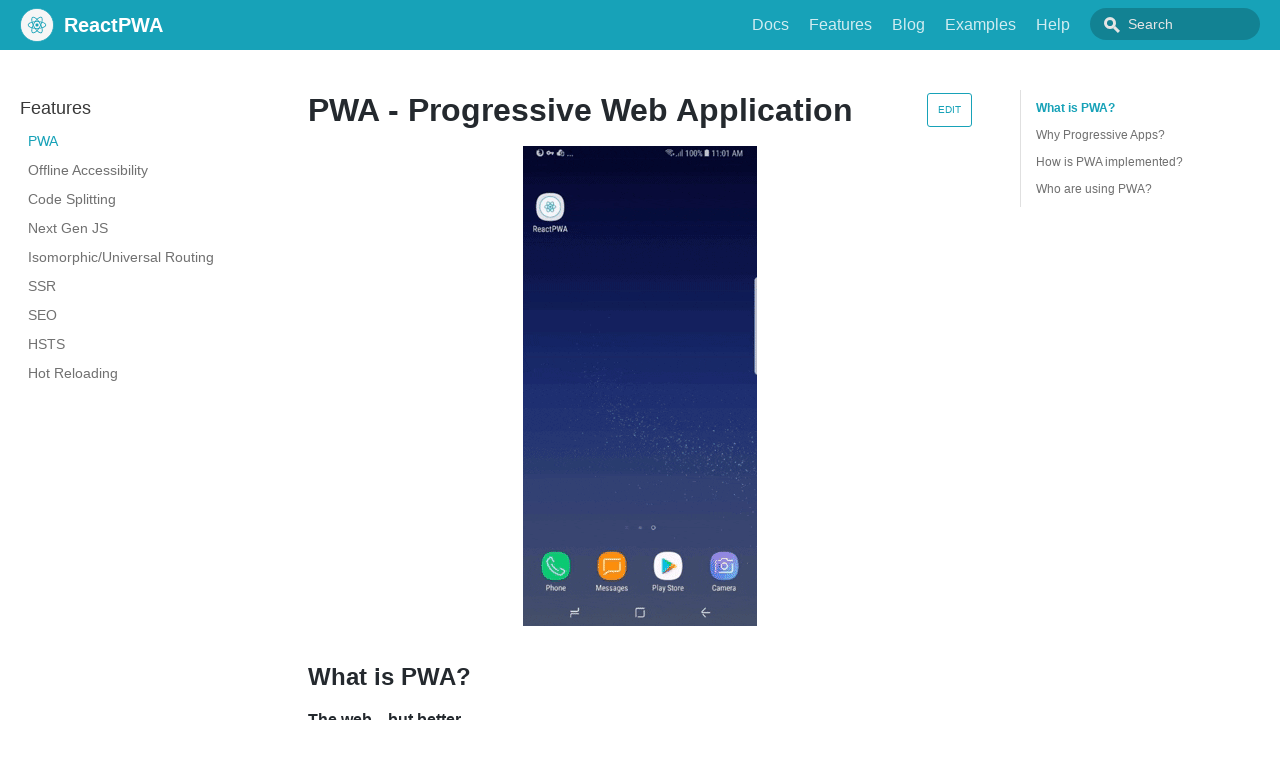

--- FILE ---
content_type: text/html
request_url: https://www.reactpwa.com/docs/en/feature-pwa.html
body_size: 7104
content:
<!DOCTYPE html><html lang="en"><head><meta charSet="utf-8"/><meta http-equiv="X-UA-Compatible" content="IE=edge"/><title>PWA - Progressive Web Application · ReactPWA</title><meta name="viewport" content="width=device-width"/><meta name="generator" content="Docusaurus"/><meta name="description" content="[![PWA States Gif](https://media.giphy.com/media/xT9Igz9xhXychk8LyE/giphy.gif)](/img/features/pwa_app.gif)"/><meta name="docsearch:language" content="en"/><meta property="og:title" content="PWA - Progressive Web Application · ReactPWA"/><meta property="og:type" content="website"/><meta property="og:url" content="https://www.reactpwa.com/index.html"/><meta property="og:description" content="[![PWA States Gif](https://media.giphy.com/media/xT9Igz9xhXychk8LyE/giphy.gif)](/img/features/pwa_app.gif)"/><meta property="og:image" content="https://www.reactpwa.com/img/pwa/icon-512x512.png"/><meta name="twitter:card" content="summary"/><meta name="twitter:image" content="https://www.reactpwa.com/img/pwa/icon-512x512.png"/><link rel="manifest" href="https://www.reactpwa.com/manifest.json"/><link rel="shortcut icon" href="/img/favicon/favicon.ico"/><link rel="stylesheet" href="https://cdn.jsdelivr.net/docsearch.js/1/docsearch.min.css"/><link rel="stylesheet" href="//cdnjs.cloudflare.com/ajax/libs/highlight.js/9.12.0/styles/dracula.min.css"/><link rel="alternate" type="application/atom+xml" href="https://www.reactpwa.com/blog/atom.xml" title="ReactPWA Blog ATOM Feed"/><link rel="alternate" type="application/rss+xml" href="https://www.reactpwa.com/blog/feed.xml" title="ReactPWA Blog RSS Feed"/><script>
              (function(i,s,o,g,r,a,m){i['GoogleAnalyticsObject']=r;i[r]=i[r]||function(){
              (i[r].q=i[r].q||[]).push(arguments)},i[r].l=1*new Date();a=s.createElement(o),
              m=s.getElementsByTagName(o)[0];a.async=1;a.src=g;m.parentNode.insertBefore(a,m)
              })(window,document,'script','https://www.google-analytics.com/analytics.js','ga');

              ga('create', 'UA-108804791-1', 'auto');
              ga('send', 'pageview');
            </script><script type="text/javascript" src="//m.servedby-buysellads.com/monetization.js"></script><script src="https://unpkg.com/vanilla-back-to-top@7.1.14/dist/vanilla-back-to-top.min.js"></script><script>
        document.addEventListener('DOMContentLoaded', function() {
          addBackToTop(
            {"zIndex":100}
          )
        });
        </script><script src="/js/scrollSpy.js"></script><link rel="stylesheet" href="/css/main.css"/><script src="/js/codetabs.js"></script></head><body class="sideNavVisible separateOnPageNav"><div class="fixedHeaderContainer"><div class="headerWrapper wrapper"><header><a href="/en"><img class="logo" src="/img/logo.svg" alt="ReactPWA"/><h2 class="headerTitleWithLogo">ReactPWA</h2></a><div class="navigationWrapper navigationSlider"><nav class="slidingNav"><ul class="nav-site nav-site-internal"><li class=""><a href="/docs/en/index.html" target="_self">Docs</a></li><li class=""><a href="/docs/en/features.html" target="_self">Features</a></li><li class=""><a href="/blog/" target="_self">Blog</a></li><li class=""><a href="/en/examples.html" target="_self">Examples</a></li><li class=""><a href="/en/help.html" target="_self">Help</a></li><li class="navSearchWrapper reactNavSearchWrapper"><input type="text" id="search_input_react" placeholder="Search" title="Search"/></li></ul></nav></div></header></div></div><div class="navPusher"><div class="docMainWrapper wrapper"><div class="docsNavContainer" id="docsNav"><nav class="toc"><div class="toggleNav"><section class="navWrapper wrapper"><div class="navBreadcrumb wrapper"><div class="navToggle" id="navToggler"><div class="hamburger-menu"><div class="line1"></div><div class="line2"></div><div class="line3"></div></div></div><h2><i>›</i><span>Features</span></h2><div class="tocToggler" id="tocToggler"><i class="icon-toc"></i></div></div><div class="navGroups"><div class="navGroup"><h3 class="navGroupCategoryTitle">Features</h3><ul class=""><li class="navListItem navListItemActive"><a class="navItem" href="/docs/en/feature-pwa.html">PWA</a></li><li class="navListItem"><a class="navItem" href="/docs/en/feature-access-offline.html">Offline Accessibility</a></li><li class="navListItem"><a class="navItem" href="/docs/en/feature-code-splitting.html">Code Splitting</a></li><li class="navListItem"><a class="navItem" href="/docs/en/feature-next-gen-js.html">Next Gen JS</a></li><li class="navListItem"><a class="navItem" href="/docs/en/feature-isomorphic-universal-routing.html">Isomorphic/Universal Routing</a></li><li class="navListItem"><a class="navItem" href="/docs/en/feature-ssr.html">SSR</a></li><li class="navListItem"><a class="navItem" href="/docs/en/feature-seo.html">SEO</a></li><li class="navListItem"><a class="navItem" href="/docs/en/feature-hsts.html">HSTS</a></li><li class="navListItem"><a class="navItem" href="/docs/en/feature-hot-reloading.html">Hot Reloading</a></li></ul></div></div></section></div><script>
            var coll = document.getElementsByClassName('collapsible');
            var checkActiveCategory = true;
            for (var i = 0; i < coll.length; i++) {
              var links = coll[i].nextElementSibling.getElementsByTagName('*');
              if (checkActiveCategory){
                for (var j = 0; j < links.length; j++) {
                  if (links[j].classList.contains('navListItemActive')){
                    coll[i].nextElementSibling.classList.toggle('hide');
                    coll[i].childNodes[1].classList.toggle('rotate');
                    checkActiveCategory = false;
                    break;
                  }
                }
              }

              coll[i].addEventListener('click', function() {
                var arrow = this.childNodes[1];
                arrow.classList.toggle('rotate');
                var content = this.nextElementSibling;
                content.classList.toggle('hide');
              });
            }

            document.addEventListener('DOMContentLoaded', function() {
              createToggler('#navToggler', '#docsNav', 'docsSliderActive');
              createToggler('#tocToggler', 'body', 'tocActive');

              var headings = document.querySelector('.toc-headings');
              headings && headings.addEventListener('click', function(event) {
                var el = event.target;
                while(el !== headings){
                  if (el.tagName === 'A') {
                    document.body.classList.remove('tocActive');
                    break;
                  } else{
                    el = el.parentNode;
                  }
                }
              }, false);

              function createToggler(togglerSelector, targetSelector, className) {
                var toggler = document.querySelector(togglerSelector);
                var target = document.querySelector(targetSelector);

                if (!toggler) {
                  return;
                }

                toggler.onclick = function(event) {
                  event.preventDefault();

                  target.classList.toggle(className);
                };
              }
            });
        </script></nav></div><div class="container mainContainer"><div class="wrapper"><div class="post"><header class="postHeader"><a class="edit-page-link button" href="https://github.com/Atyantik/reactpwa.com/edit/master/docs/features-pwa.md" target="_blank" rel="noreferrer noopener">Edit</a><h1 class="postHeaderTitle">PWA - Progressive Web Application</h1></header><article><div><span><p><a href="/img/features/pwa_app.gif"><img src="https://media.giphy.com/media/xT9Igz9xhXychk8LyE/giphy.gif" alt="PWA States Gif"></a></p>
<h2><a class="anchor" aria-hidden="true" id="what-is-pwa"></a><a href="#what-is-pwa" aria-hidden="true" class="hash-link"><svg class="hash-link-icon" aria-hidden="true" height="16" version="1.1" viewBox="0 0 16 16" width="16"><path fill-rule="evenodd" d="M4 9h1v1H4c-1.5 0-3-1.69-3-3.5S2.55 3 4 3h4c1.45 0 3 1.69 3 3.5 0 1.41-.91 2.72-2 3.25V8.59c.58-.45 1-1.27 1-2.09C10 5.22 8.98 4 8 4H4c-.98 0-2 1.22-2 2.5S3 9 4 9zm9-3h-1v1h1c1 0 2 1.22 2 2.5S13.98 12 13 12H9c-.98 0-2-1.22-2-2.5 0-.83.42-1.64 1-2.09V6.25c-1.09.53-2 1.84-2 3.25C6 11.31 7.55 13 9 13h4c1.45 0 3-1.69 3-3.5S14.5 6 13 6z"></path></svg></a>What is PWA?</h2>
<p><strong>The web…but better</strong></p>
<p>A Progressive Web App (PWA) is a web app that uses modern web capabilities to deliver an app-like experience to users. These apps meet certain requirements (see below), are deployed to servers, accessible through URLs, and indexed by search engines.</p>
<p><strong>Progressive Web Apps are:</strong></p>
<p><strong>Progressive</strong>  <br>
They are built with progressive enhancement as the core principle and it works for every user regardless of the browser used by the user.</p>
<p><strong>Responsive</strong>  <br>
Fits to whatever size of screen it is, whether it is desktop, tablet, mobile device or any future gadget.</p>
<p><strong>Connectivity Independent</strong>  <br>
Capable of working offline and slow internet networks.</p>
<p><strong>App-like</strong>  <br>
Utilizes the app-shell model which provides app-style navigations and interactions.</p>
<p><strong>Fresh</strong>  <br>
Always up-to-date thanks to the service worker update process.</p>
<p><strong>Safe</strong>  <br>
Served by means of TLS to avert snooping and guarantee content hasn't been tampered.</p>
<p><strong>Discoverable</strong>  <br>
Are identifiable as “applications” thanks to W3C manifests and service worker registration scope permitting web indexes to discover them.</p>
<p><strong>Installable</strong>  <br>
Enable users to &quot;keep&quot; applications they find most valuable on their home screen without the bothering about an application store.</p>
<p><strong>Linkable</strong>  <br>
Effortlessly share by means of URL and not require complex installation.</p>
<hr>
<h2><a class="anchor" aria-hidden="true" id="why-progressive-apps"></a><a href="#why-progressive-apps" aria-hidden="true" class="hash-link"><svg class="hash-link-icon" aria-hidden="true" height="16" version="1.1" viewBox="0 0 16 16" width="16"><path fill-rule="evenodd" d="M4 9h1v1H4c-1.5 0-3-1.69-3-3.5S2.55 3 4 3h4c1.45 0 3 1.69 3 3.5 0 1.41-.91 2.72-2 3.25V8.59c.58-.45 1-1.27 1-2.09C10 5.22 8.98 4 8 4H4c-.98 0-2 1.22-2 2.5S3 9 4 9zm9-3h-1v1h1c1 0 2 1.22 2 2.5S13.98 12 13 12H9c-.98 0-2-1.22-2-2.5 0-.83.42-1.64 1-2.09V6.25c-1.09.53-2 1.84-2 3.25C6 11.31 7.55 13 9 13h4c1.45 0 3-1.69 3-3.5S14.5 6 13 6z"></path></svg></a>Why Progressive Apps?</h2>
<p><strong>Case 1</strong>: Users nowadays doesn't want to install app every time when they have to get their work done, User doesn't have to wait to download app from a app store then use it. Instead web apps provide same experience on the mobile browser to complete user's task. - <strong>No more waiting</strong></p>
<p><strong>Case 2</strong>: In the world of millions apps and 30+ apps already on users phone with an average of 10+ app updates daily it really becomes hard for user to update apps every time there is new version launched, Whereas web apps makes it simpler for user. <strong>Ease of use</strong></p>
<p><strong>Case 3</strong>: Data bandwith, User who is on mobile with a mobile data and with limited bandwith(2g) or a user from remote area cannot really cannot download app and cannot actually use app with low speed, Whereas in browser with PWA it becomes easier for user and makes the experience delightful.</p>
<hr>
<h2><a class="anchor" aria-hidden="true" id="how-is-pwa-implemented"></a><a href="#how-is-pwa-implemented" aria-hidden="true" class="hash-link"><svg class="hash-link-icon" aria-hidden="true" height="16" version="1.1" viewBox="0 0 16 16" width="16"><path fill-rule="evenodd" d="M4 9h1v1H4c-1.5 0-3-1.69-3-3.5S2.55 3 4 3h4c1.45 0 3 1.69 3 3.5 0 1.41-.91 2.72-2 3.25V8.59c.58-.45 1-1.27 1-2.09C10 5.22 8.98 4 8 4H4c-.98 0-2 1.22-2 2.5S3 9 4 9zm9-3h-1v1h1c1 0 2 1.22 2 2.5S13.98 12 13 12H9c-.98 0-2-1.22-2-2.5 0-.83.42-1.64 1-2.09V6.25c-1.09.53-2 1.84-2 3.25C6 11.31 7.55 13 9 13h4c1.45 0 3-1.69 3-3.5S14.5 6 13 6z"></path></svg></a>How is PWA implemented?</h2>
<p>PWAs are based on a set of things on which Web Apps are already based on:</p>
<ul>
<li>Responsive Web Design (<abbr lang="en" title="Responsive Web Design">RWD</abbr>), of course, to adapt interfaces to all screens;</li>
<li>Web Services and Web Sockets provided by servers and which allow access to information or actions implementation via web actions;</li>
<li>Some API provided by browsers, which allow to take full advantage of the context (for example, we would have access to different APIs depending on the capabilities of the consulting hardware: audio, video, acceleration, geolocation, transcription, vibration, etc.).</li>
</ul>
<p>However, they are distinguished by two recent technical components:</p>
<ul>
<li><a href="https://developer.mozilla.org/fr/docs/Web/API/Service_Worker_API/Using_Service_Workers" target="_blank" rel="nofollow noreferrer noopener">Service Workers</a>: This is a browser capability to provide an intermediate layer between the Web App and the network, which runs in the background (even when the application is closed). This “network” layer is capable of listening and sending requests, notifications or even capturing connectivity changes;</li>
<li>The <a href="https://developer.mozilla.org/fr/docs/Utilisation_des_web_workers" target="_blank" rel="nofollow noreferrer noopener">Web Workers</a> are also background capabilities but they are rather dedicated to calculations and “services” oriented development.</li>
</ul>
<hr>
<h2><a class="anchor" aria-hidden="true" id="who-are-using-pwa"></a><a href="#who-are-using-pwa" aria-hidden="true" class="hash-link"><svg class="hash-link-icon" aria-hidden="true" height="16" version="1.1" viewBox="0 0 16 16" width="16"><path fill-rule="evenodd" d="M4 9h1v1H4c-1.5 0-3-1.69-3-3.5S2.55 3 4 3h4c1.45 0 3 1.69 3 3.5 0 1.41-.91 2.72-2 3.25V8.59c.58-.45 1-1.27 1-2.09C10 5.22 8.98 4 8 4H4c-.98 0-2 1.22-2 2.5S3 9 4 9zm9-3h-1v1h1c1 0 2 1.22 2 2.5S13.98 12 13 12H9c-.98 0-2-1.22-2-2.5 0-.83.42-1.64 1-2.09V6.25c-1.09.53-2 1.84-2 3.25C6 11.31 7.55 13 9 13h4c1.45 0 3-1.69 3-3.5S14.5 6 13 6z"></path></svg></a>Who are using PWA?</h2>
<p><a href="https://mobile.twitter.com/" target="_blank"><img width="80px" src="/img/features/twitter.png" alt="Twitter Logo" style="max-width:100%; display: inline-block; margin-right: 10px;"></a>
<a href="https://www.washingtonpost.com/pwa" target="_blank"><img width="80px" src="/img/features/washington-post.png" alt="Washington Post Logo" style="max-width:100%; display: inline-block; margin-right: 10px;"></a>
<a href="https://flipboard.com/" target="_blank"><img width="80px" src="/img/features/flipboard.png" alt="Flipboard Logo" style="max-width:100%; display: inline-block; margin-right: 10px;"></a>
<a href="https://paperplanes.world/" target="_blank"><img width="80px" src="/img/features/paper-planes.png" alt="Paper Planes Logo" style="max-width:100%; display: inline-block; margin-right: 10px;"></a></p>
<div class="custom-slant"></div>  
</span></div></article></div><div class="docs-prevnext"><a class="docs-next button" href="/docs/en/feature-access-offline.html"><span>Offline Accessibility</span><span class="arrow-next"> →</span></a></div></div></div><nav class="onPageNav"><ul class="toc-headings"><li><a href="#what-is-pwa">What is PWA?</a></li><li><a href="#why-progressive-apps">Why Progressive Apps?</a></li><li><a href="#how-is-pwa-implemented">How is PWA implemented?</a></li><li><a href="#who-are-using-pwa">Who are using PWA?</a></li></ul></nav></div><footer class="nav-footer" id="footer"><section class="sitemap"><a href="/" class="nav-home"><img src="/img/white-logo.png" alt="ReactPWA"/></a><div><h5>Docs</h5><a href="/docs/en/initial-setup.html">Getting Started</a><a href="/docs/en/plugins.html">Plugins</a><a href="/en/examples.html">Examples</a></div><div><h5>Community</h5><a href="/en/users.html">User Showcase</a><a href="https://gitter.im/react-pwa/Lobby">Project Chat</a></div><div><h5>More</h5><a href="/blog">Blog</a><a href="https://github.com/atyantik/react-pwa">GitHub</a><a class="github-button" href="https://github.com/Atyantik/react-pwa" data-show-count="true" aria-label="Star Atyantik/react-pwa on GitHub">Star</a></div></section><section class="text-center supporter"><h4>Giants supporting us</h4><a class="w-150" href="https://www.atyantik.com" rel="nofollow noopener noreferrer" target="_blank"><img src="/img/supporters/atyantik.svg" alt="Atyantik Technologies Private Limited"/></a><a class="w-75" href="https://www.digitalocean.com" rel="nofollow noopener noreferrer" target="_blank"><img src="/img/supporters/digitalocean.svg" alt="DigitalOcean"/></a><a href="https://www.eventerprise.com/" rel="nofollow noopener noreferrer" target="_blank"><img src="/img/supporters/eventerprise.svg" alt="Eventerprise"/></a><a href="https://www.browserstack.com/" rel="nofollow noopener noreferrer" target="_blank"><img src="/img/supporters/browserstack.svg" alt="BrowserStack"/></a><a href="https://www.navicat.com/" rel="nofollow noopener noreferrer" target="_blank"><img src="/img/supporters/navicat.png" alt="Navicat"/></a></section><link href="//cdn-images.mailchimp.com/embedcode/horizontal-slim-10_7.css" rel="stylesheet" type="text/css"/><style>
            #mc_embed_signup{background:transparent; clear:left; color: #fff;width:100%; padding: 10px;}
            #mc_embed_signup input.email {
              padding: 18px;
              margin-right: 2px;
              margin-bottom: 36px;
            }
            .btn-outline-pearl:hover {
              color: #17a2b8;
              cursor: pointer;
            }
            </style><div id="mc_embed_signup"><form action="https://atyantik.us17.list-manage.com/subscribe/post?u=06e9b0b8eb37d698885257f1b&amp;id=6fceb6ccf4" method="post" id="mc-embedded-subscribe-form" name="mc-embedded-subscribe-form" class="validate" target="_blank" novalidate=""><div id="mc_embed_signup_scroll"><label for="mce-EMAIL">Subscribe to our mailing list</label><input type="email" name="EMAIL" class="email" id="mce-EMAIL" placeholder="enter your email address" required=""/><div style="position:absolute;left:-5000px" aria-hidden="true"><input type="text" name="b_06e9b0b8eb37d698885257f1b_6fceb6ccf4" tabindex="-1"/></div><div class="clear">  <input type="submit" name="subscribe" id="mc-embedded-subscribe" class="btn btn-outline-pearl ml-2" value="Subscribe"/></div></div></form></div><section class="text-center"><a class="btn btn-outline-pearl mr-2" href="/en/supporters.html">Support ReactPWA</a></section><br/><section class="copyright"><a href="https://www.atyantik.com" target="_blank" rel="noreferrer noopener nofollow" style="color:#FFF">Copyright © 2019 Atyantik Technologies Private Limited</a></section><script>
              // Check that service workers are registered
              if ('serviceWorker' in navigator) {
                window.addEventListener('load', () => {
                  navigator.serviceWorker.register('/sw.js');
                });
              }
            </script><script src="//downloads.mailchimp.com/js/signup-forms/popup/unique-methods/embed.js" data-dojo-config="usePlainJson: true, isDebug: false"></script><script>
            window.dojoRequire(["mojo/signup-forms/Loader"], function(L) { L.start({"baseUrl":"mc.us17.list-manage.com","uuid":"06e9b0b8eb37d698885257f1b","lid":"6fceb6ccf4","uniqueMethods":true}) })
            </script><script>(function() {
if (typeof _bsa !== 'undefined' && _bsa) {
  _bsa.init('custom', 'CE7DVKQ7', 'placement:reactpwacom',
  {
    target: '.custom-slant',
    template: `
<a href="##link##" class="native-banner">
  <div class="native-sponsor-container">
    <div class="native-sponsor">
      <div class="native-label">Sponsor</div>
      <div class="native-company">##company##</div>
    </div>
  </div>
  <div class="native-main">
    <img class="native-logo" src="##logo##" style="background-color: ##backgroundColor##">
    <div class="native-text">
      <div class="native-tagline">##tagline##</div>
      <div class="native-description">##description##</div>
      <div class="native-cta">##callToAction##</div>
    </div>
  </div>
</a>
    `
      }
    );
}
})();</script><script async="" type="text/javascript" data-src="//cdn.carbonads.com/carbon.js?serve=CK7DL2QN&amp;placement=wwwreactpwacom" id="_carbonads_js_pre_clone"></script><script>
            var navElement = document.querySelector("#docsNav .toc .navWrapper .navGroups");
            if (navElement) {
               
               var navGroup = document.createElement("div");
               navGroup.style = "display:inline-block";
               navGroup.setAttribute("class", "navGroup");
               
               var carbonAdsScriptBkp = document.getElementById("_carbonads_js_pre_clone");
               if (carbonAdsScriptBkp) {
                 var carbonAdsScript = carbonAdsScriptBkp.cloneNode(true);
                 carbonAdsScript.id = "_carbonads_js";
                 carbonAdsScript.src = carbonAdsScript.getAttribute("data-src");
                 navGroup.appendChild(carbonAdsScript);
               }
               navElement.appendChild(navGroup);
            }
            </script></footer></div><script type="text/javascript" src="https://cdn.jsdelivr.net/docsearch.js/1/docsearch.min.js"></script><script>window.fbAsyncInit = function() {FB.init({appId:'136557516937157',xfbml:true,version:'v2.7'});};(function(d, s, id){var js, fjs = d.getElementsByTagName(s)[0];if (d.getElementById(id)) {return;}js = d.createElement(s); js.id = id;js.src = '//connect.facebook.net/en_US/sdk.js';fjs.parentNode.insertBefore(js, fjs);}(document, 'script','facebook-jssdk'));
                </script><script>window.twttr=(function(d,s, id){var js,fjs=d.getElementsByTagName(s)[0],t=window.twttr||{};if(d.getElementById(id))return t;js=d.createElement(s);js.id=id;js.src='https://platform.twitter.com/widgets.js';fjs.parentNode.insertBefore(js, fjs);t._e = [];t.ready = function(f) {t._e.push(f);};return t;}(document, 'script', 'twitter-wjs'));</script><script>
                document.addEventListener('keyup', function(e) {
                  if (e.target !== document.body) {
                    return;
                  }
                  // keyCode for '/' (slash)
                  if (e.keyCode === 191) {
                    const search = document.getElementById('search_input_react');
                    search && search.focus();
                  }
                });
              </script><script>
              var search = docsearch({
                
                apiKey: '47e9fd29dcff1c57cb8300322797fe74',
                indexName: 'reactpwa',
                inputSelector: '#search_input_react',
                algoliaOptions: {}
              });
            </script><script defer src="https://static.cloudflareinsights.com/beacon.min.js/vcd15cbe7772f49c399c6a5babf22c1241717689176015" integrity="sha512-ZpsOmlRQV6y907TI0dKBHq9Md29nnaEIPlkf84rnaERnq6zvWvPUqr2ft8M1aS28oN72PdrCzSjY4U6VaAw1EQ==" data-cf-beacon='{"version":"2024.11.0","token":"661551639e4847dd8d25d0295c062aa3","r":1,"server_timing":{"name":{"cfCacheStatus":true,"cfEdge":true,"cfExtPri":true,"cfL4":true,"cfOrigin":true,"cfSpeedBrain":true},"location_startswith":null}}' crossorigin="anonymous"></script>
</body></html>

--- FILE ---
content_type: text/plain
request_url: https://www.google-analytics.com/j/collect?v=1&_v=j102&a=1289281913&t=pageview&_s=1&dl=https%3A%2F%2Fwww.reactpwa.com%2Fdocs%2Fen%2Ffeature-pwa.html&ul=en-us%40posix&dt=PWA%20-%20Progressive%20Web%20Application%20%C2%B7%20ReactPWA&sr=1280x720&vp=1280x720&_u=IEBAAEABAAAAACAAI~&jid=356530725&gjid=83578811&cid=841976071.1762849177&tid=UA-108804791-1&_gid=1140698310.1762849177&_r=1&_slc=1&z=1363016629
body_size: -450
content:
2,cG-F2JJC2G1LQ

--- FILE ---
content_type: image/svg+xml
request_url: https://www.reactpwa.com/img/supporters/browserstack.svg
body_size: 1253
content:
<svg version="1.1" id="Layer_1" xmlns="http://www.w3.org/2000/svg" x="0" y="0" viewBox="-1076.1 758.6 202.1 43.6" xml:space="preserve"><style>.st10{fill:#fff}</style><g id="XMLID_57_"><circle id="XMLID_68_" cx="-1054.3" cy="780.4" r="21.7" fill="#f4b960"/><circle id="XMLID_67_" cx="-1056.5" cy="778.2" r="19.6" fill="#e66f32"/><circle id="XMLID_66_" cx="-1053.8" cy="775.7" r="17" fill="#e43c41"/><circle id="XMLID_65_" cx="-1052.5" cy="777" r="15.6" fill="#bdd041"/><circle id="XMLID_64_" cx="-1053.6" cy="778.2" r="14.5" fill="#6db54c"/><circle id="XMLID_63_" cx="-1055.9" cy="775.8" r="12.1" fill="#aedae6"/><circle id="XMLID_62_" cx="-1054" cy="773.8" r="10.2" fill="#56b8de"/><circle id="XMLID_61_" cx="-1052.7" cy="775.2" r="8.9" fill="#00b1d5"/><radialGradient id="XMLID_2_" cx="-1053.988" cy="-164.5" r="7.661" gradientTransform="matrix(1 0 0 -1 0 612)" gradientUnits="userSpaceOnUse"><stop offset="0" stop-color="#797979"/><stop offset="1" stop-color="#4c4c4c"/></radialGradient><circle id="XMLID_60_" cx="-1054" cy="776.4" r="7.6" fill="url(#XMLID_2_)"/><circle id="XMLID_59_" cx="-1054" cy="776.4" r="7.6" fill="#221f1f"/><ellipse id="XMLID_58_" transform="rotate(-65.834 -1050.894 773.618)" class="st10" cx="-1050.9" cy="773.6" rx="2.4" ry="1.5"/></g><path id="XMLID_53_" class="st10" d="M-1025.5 772.2c0-.1.1-.3.3-.3h6.9c3.9 0 5.7 1.8 5.7 4.5 0 2-1 3-2.2 3.6v.1c1.1.4 2.5 1.8 2.5 3.9 0 3.4-2.3 5-6.3 5h-6.6c-.1 0-.3-.1-.3-.3v-16.5zm7.1 6.8c1.6 0 2.6-.9 2.6-2.2 0-1.4-1-2.3-2.6-2.3h-3.7c-.1 0-.1.1-.1.1v4.2c0 .1.1.1.1.1-.1.1 3.7.1 3.7.1zm-3.8 7.2h3.9c1.8 0 2.8-.9 2.8-2.4s-1-2.4-2.8-2.4h-3.9c-.1 0-.1.1-.1.1v4.4c-.1.3.1.3.1.3z"/><path id="XMLID_51_" class="st10" d="M-1010.1 788.8c-.1 0-.3-.1-.3-.3v-11.6c0-.1.1-.3.3-.3h2.5c.1 0 .3.1.3.3v1h.1c.6-.9 1.8-1.6 3.4-1.6 1 0 2.1.4 2.7 1 .1.1.1.3.1.3l-1.4 1.7c-.1.1-.3.1-.4.1-.6-.3-1.2-.6-2-.6-1.7 0-2.5 1.1-2.5 3.1v6.5c0 .1-.1.3-.3.3l-2.5.1z"/><path id="XMLID_48_" class="st10" d="M-1000.6 785.8c-.3-.8-.5-1.6-.5-3s.1-2.2.5-3c.8-2.2 2.7-3.3 5.4-3.3s4.6 1.2 5.4 3.3c.3.8.5 1.6.5 3s-.1 2.2-.5 3c-.8 2.2-2.7 3.3-5.4 3.3s-4.7-1.1-5.4-3.3zm7.9-.7c.3-.6.3-1.2.3-2.2s-.1-1.6-.3-2.2c-.4-1-1.2-1.6-2.5-1.6-1.2 0-2.1.6-2.5 1.6-.3.7-.3 1.2-.3 2.2s.1 1.6.3 2.2c.4 1 1.2 1.6 2.5 1.6 1.2 0 2-.6 2.5-1.6z"/><path id="XMLID_46_" class="st10" d="M-976.3 788.8c-.1 0-.3-.1-.3-.3l-2.5-7.8h-.1l-2.5 7.7c-.1.1-.1.3-.3.3h-2.2c-.1 0-.3-.1-.3-.3l-4.1-11.6c-.1-.1.1-.3.2-.3h2.6c.2 0 .3.1.3.3l2.5 8h.1l2.5-8c.1-.1.2-.3.3-.3h2c.1 0 .3.1.3.3l2.6 8h.1l2.4-8c.1-.2.1-.3.3-.3h2.6c.1 0 .3.1.2.3l-4 11.6c-.1.1-.1.3-.3.3l-2.4.1z"/><path id="XMLID_44_" class="st10" d="M-969.1 787.2c-.1-.1-.1-.3 0-.3l1.6-1.5c.1-.1.3-.1.4 0 .9.8 2.5 1.4 3.9 1.4 1.6 0 2.4-.6 2.4-1.4 0-.7-.5-1.2-2.2-1.3l-1.4-.1c-2.6-.3-4-1.5-4-3.5 0-2.3 1.8-3.9 5-3.9 2 0 3.7.6 4.9 1.4.1.1.1.3.1.3l-1.3 1.4c-.1.1-.3.1-.4.1-.8-.5-2.2-1-3.4-1-1.3 0-2 .5-2 1.3 0 .7.5 1.1 2.2 1.3l1.4.1c2.7.3 4 1.6 4 3.5 0 2.4-1.9 4.1-5.5 4.1-2.7.1-4.6-.9-5.7-1.9z"/><path id="XMLID_41_" class="st10" d="M-955.9 785.8c-.3-.8-.5-1.7-.5-3s.1-2.2.5-3c.8-2.2 2.7-3.3 5.4-3.3s4.6 1.3 5.4 3.3c.3.8.5 1.7.5 3.7 0 .1-.1.3-.3.3h-8.2c-.1 0-.1.1-.1.1 0 .3.1.7.2.9.5 1.2 1.4 1.8 2.9 1.8s2.4-.5 3.1-1.1c.1-.1.3-.1.5-.1l1.6 1.3c.1.1.1.3.1.3-1.1 1.2-3 2.1-5.4 2.1-3 .1-5-1.1-5.7-3.3zm7.9-5.4c-.3-1-1.3-1.6-2.5-1.6s-2.2.6-2.6 1.6c-.1.3-.1.6-.1 1 0 .1.1.1.1.1h5.2c.1 0 .1-.1.1-.1-.1-.3-.1-.7-.2-1z"/><path id="XMLID_39_" class="st10" d="M-942.6 788.8c-.1 0-.3-.1-.3-.3v-11.6c0-.1.1-.3.3-.3h2.5c.1 0 .3.1.3.3v1h.1c.6-.9 1.8-1.6 3.4-1.6 1 0 2.1.4 2.7 1 .1.1.1.3.1.3l-1.4 1.7c-.1.1-.3.1-.4.1-.6-.3-1.2-.6-2-.6-1.7 0-2.5 1.1-2.5 3.1v6.5c0 .1-.1.3-.3.3l-2.5.1z"/><path id="XMLID_37_" class="st10" d="M-933.1 787c-.1-.1-.1-.3-.1-.4l1.7-1.8c.1-.1.3-.1.4-.1 1.2.9 3 1.8 5 1.8 2.2 0 3.5-1 3.5-2.5 0-1.2-.8-2-3.3-2.4l-1-.1c-3.5-.5-5.5-2-5.5-4.8 0-3.1 2.5-5.2 6.2-5.2 2.3 0 4.5.7 5.9 1.7.1.1.1.2.1.3l-1.3 1.8c-.1.1-.3.1-.4.1-1.5-.9-2.9-1.3-4.4-1.3-1.9 0-2.9.9-2.9 2.3 0 1.2.9 2 3.4 2.3l1 .1c3.5.5 5.5 2 5.5 5s-2.4 5.3-6.9 5.3c-2.9.1-5.5-.9-6.9-2.1z"/><path id="XMLID_35_" class="st10" d="M-913.8 789.1c-2.6 0-3.7-1.2-3.7-3.5v-6.4c0-.1-.1-.1-.1-.1h-.8c-.1 0-.3-.1-.3-.3v-1.7c0-.1.1-.3.3-.3h.8c.1 0 .1-.1.1-.1v-3.3c0-.1.1-.3.3-.3h2.5c.1 0 .3.1.3.3v3.3c0 .1.1.1.1.1h1.8c.1 0 .3.1.3.3v1.7c0 .1-.1.3-.3.3h-1.8c-.1 0-.1.1-.1.1v6.3c0 .8.4 1.1 1.2 1.1h.7c.1 0 .3.1.3.3v2c0 .1-.1.3-.3.3l-1.3-.1z"/><path id="XMLID_32_" class="st10" d="M-902.3 788.8c-.1 0-.3-.1-.3-.3v-.9c-.6.8-1.8 1.4-3.7 1.4-2.4 0-4.4-1.1-4.4-3.7s2-3.9 5.2-3.9h2.6c.1 0 .1-.1.1-.1v-.6c0-1.4-.7-2-2.9-2-1.4 0-2.4.4-3 .8-.1.1-.3.1-.4-.1l-1-1.6c-.1-.1-.1-.3.1-.3 1-.7 2.5-1.2 4.6-1.2 4 0 5.4 1.3 5.4 4.2v7.8c0 .1-.1.3-.3.3l-2 .2zm-.3-4v-.9c0-.1-.1-.1-.1-.1h-2.2c-2 0-2.8.5-2.8 1.6 0 1 .8 1.5 2.3 1.5 1.7-.1 2.8-.7 2.8-2.1z"/><path id="XMLID_30_" class="st10" d="M-897.4 785.8c-.3-.8-.5-1.7-.5-3s.1-2.2.5-3c.8-2.2 2.8-3.3 5.4-3.3 2 0 3.5.7 4.5 1.9.1.1.1.3-.1.3l-1.7 1.4c-.1.1-.3.1-.4-.1-.7-.7-1.3-1-2.4-1-1.2 0-2.1.5-2.5 1.6-.3.6-.3 1.3-.3 2.2s.1 1.6.3 2.3c.4 1 1.3 1.6 2.5 1.6 1.1 0 1.8-.4 2.4-1 .1-.1.3-.1.4-.1l1.7 1.4c.1.1.1.3.1.3-1 1.1-2.6 1.8-4.5 1.8-2.6.1-4.6-1.1-5.4-3.3z"/><path id="XMLID_28_" class="st10" d="M-876.9 788.8c-.2 0-.3-.1-.5-.3l-3.3-5-1.8 1.9v3.1c0 .1-.1.3-.3.3h-2.5c-.1 0-.3-.1-.3-.3V772c0-.1.1-.3.3-.3h2.5c.1 0 .3.1.3.3v9.8l4.5-4.8c.1-.2.3-.3.5-.3h2.8c.1 0 .3.1.1.3l-4.2 4.4 4.7 7.2c.1.1.1.3-.1.3l-2.7-.1z"/></svg>

--- FILE ---
content_type: image/svg+xml
request_url: https://www.reactpwa.com/img/supporters/eventerprise.svg
body_size: 2376
content:
<svg data-name="Layer 1" xmlns="http://www.w3.org/2000/svg" viewBox="0 0 495.37 85.6"><path d="M88.78.83h24.32v2.7H91.89v16.83h17.83v2.7H91.89v19.59h21.89v2.7h-25zm29.66 0h3.31l8.24 26c1.69 5.4 2.84 9.52 4.66 14.93h.27c1.82-5.4 3-9.52 4.73-14.93l8.24-26H151l-14.53 44.53h-3.38zm39.87 0h24.32v2.7h-21.26v16.83h17.84v2.7h-17.84v19.59h21.89v2.7h-24.95V.83zm29.89 0h3.24l18.71 31.41 5.07 8.85h.27c-.2-4.32-.4-8.65-.4-13V.83h2.9v44.53h-3.24l-18.72-31.42-5.06-8.85h-.27c.2 4.26.41 8.31.41 12.63v27.64h-2.9V.83zm51.89 2.71h-14.18V.83h31.4v2.7H243.2v41.83h-3.11V3.54zM263.9.83h24.32v2.7h-21.21v16.83h17.83v2.7h-17.83v19.59h21.89v2.7h-25zm56.7 44.53l-12-20.47h-9.46v20.47h-3.13V.83h12.7c8.85 0 14.66 3.24 14.66 11.75 0 7.09-4.46 11.15-11.42 12.09l12.23 20.67zm-12.7-23c7.9 0 12.23-3.17 12.23-9.73s-4.32-9.12-12.23-9.12h-8.78v18.81h8.78zM331.78.83h12.16c9.93 0 15.81 3.24 15.81 12.43 0 8.71-5.95 13-15.81 13h-9.05v19.1h-3.11zm11.35 22.76c9.12 0 13.44-3 13.44-10.34 0-7.5-4.39-9.8-13.44-9.8h-8.24V23.6zm48.32 21.77l-12-20.47h-9.46v20.47h-3.11V.83h12.7c8.85 0 14.66 3.24 14.66 11.75 0 7.09-4.46 11.15-11.42 12.09l12.23 20.67zm-12.7-23c7.9 0 12.23-3.17 12.23-9.73s-4.32-9.12-12.23-9.12h-8.78v18.81h8.78zM401.4.83h3.11v44.53h-3.11zm13.24 36.49a17.54 17.54 0 0013.11 6c6.76 0 11.08-3.65 11.08-8.92 0-5.54-3.65-7.36-8-9.32l-6.76-3c-3.85-1.69-9-4.46-9-11.08 0-6.42 5.54-10.94 12.9-10.94A17 17 0 01440.4 5.4l-1.83 2.09a14.11 14.11 0 00-10.62-4.66c-5.88 0-9.8 3.11-9.8 8 0 5.13 4.46 7.09 7.7 8.58l6.75 3c4.93 2.23 9.32 5 9.32 11.82s-5.61 12-14.25 12a19.62 19.62 0 01-15-6.69zM449.24.83h24.32v2.7h-21.25v16.83h17.84v2.7h-17.84v19.59h21.89v2.7h-25zM22.95 41.36c-1.19 0-23 2.26-23-33.87 0 0-.13-5.44 8.54-5.44s22.84 0 29.84 7 9.36 15 12.15 24h1.83V.01h6.53s8.69-.68 8.69 8.5v68.26s.09 8.82-8.5 8.82h-4.44V50.43h-2.28S47.98 78.04 22.82 82.7a117.4 117.4 0 01-16.62.9S0 84.08 0 76.48s.88-32.95 23-32.95c-.01.01-.04-1.7-.05-2.17zm456.5-39.53h-3v-1h7.17v1h-3v8.73h-1.24zm7.76-1h1.48l1.89 5.25.7 2h.03l.69-2 1.9-5.25h1.46v9.78h-1.18V5.19c0-.86.1-2 .16-2.89h-.03l-.77 2.18-1.88 5.11h-.71l-1.88-5.11-.76-2.18h-.06c.06.86.15 2 .15 2.89v5.38h-1.19zM89.13 76.29a11.11 11.11 0 01.57-3.69 8.21 8.21 0 011.61-2.77 6.89 6.89 0 012.41-1.75 7.44 7.44 0 013-.61 5.62 5.62 0 012.73.64 7.24 7.24 0 011.92 1.47l-1.22 1.38a5.58 5.58 0 00-1.49-1.13 4.07 4.07 0 00-1.91-.43 5 5 0 00-2.21.48 4.79 4.79 0 00-1.69 1.38 6.61 6.61 0 00-1.09 2.17 9.75 9.75 0 00-.39 2.86 10.34 10.34 0 00.38 2.9 6.94 6.94 0 001.05 2.2 4.66 4.66 0 001.65 1.4 4.77 4.77 0 002.19.49 4.53 4.53 0 002.17-.49 6.65 6.65 0 001.76-1.4l1.22 1.33a7.58 7.58 0 01-2.29 1.82 6.31 6.31 0 01-2.91.65 7.34 7.34 0 01-3-.6 6.71 6.71 0 01-2.34-1.76 8 8 0 01-1.56-2.78 11.58 11.58 0 01-.56-3.76zm21.37 8.84a6.9 6.9 0 01-3-.62 6.59 6.59 0 01-2.3-1.78 8.35 8.35 0 01-1.49-2.81 12 12 0 01-.53-3.7 11.78 11.78 0 01.53-3.68 8.1 8.1 0 011.54-2.71 6.44 6.44 0 012.3-1.73 7.15 7.15 0 013-.6 7 7 0 012.95.61 6.68 6.68 0 012.26 1.72 8 8 0 011.55 2.73 11.66 11.66 0 01.53 3.65 12 12 0 01-.53 3.7 8.18 8.18 0 01-1.51 2.81 6.71 6.71 0 01-2.31 1.78 6.89 6.89 0 01-2.99.63zm0-1.9a4.31 4.31 0 002.07-.49 4.63 4.63 0 001.59-1.42 7.1 7.1 0 001-2.21 10.68 10.68 0 00.36-2.9 10.43 10.43 0 00-.36-2.86 6.62 6.62 0 00-1-2.16 4.67 4.67 0 00-1.6-1.36 4.68 4.68 0 00-4.13 0 4.67 4.67 0 00-1.59 1.36 6.57 6.57 0 00-1 2.16 10.43 10.43 0 00-.36 2.86 10.67 10.67 0 00.36 2.9 7 7 0 001 2.21 4.65 4.65 0 001.59 1.42 4.29 4.29 0 002.07.49zm10.97-15.46h2.24l6.16 10.71 1.85 3.54h.1c-.05-.87-.11-1.76-.17-2.69s-.09-1.84-.09-2.74v-8.82h2.05v17.06h-2.23l-6.19-10.74-1.88-3.52h-.1c.07.87.14 1.75.19 2.64s.09 1.79.09 2.69v8.93h-2.05V67.77zm16.84 0h2.24l6.16 10.71 1.85 3.54h.1c-.05-.87-.11-1.76-.17-2.69s-.09-1.84-.09-2.74v-8.82h2.05v17.06h-2.23l-6.19-10.74-1.85-3.51h-.1c.07.87.13 1.75.2 2.64s.09 1.79.09 2.69v8.92h-2.06V67.77zm16.79 0h9.83v1.82h-7.62v5.36h6.47v1.88h-6.47v6.19h7.93v1.81H155.1zm12.71 8.52a11.11 11.11 0 01.57-3.69 8.21 8.21 0 011.59-2.77 6.89 6.89 0 012.41-1.75 7.44 7.44 0 013-.61 5.62 5.62 0 012.73.64 7.24 7.24 0 011.92 1.47l-1.22 1.38a5.58 5.58 0 00-1.5-1.13 4.07 4.07 0 00-1.91-.43 5 5 0 00-2.21.48 4.79 4.79 0 00-1.69 1.38 6.61 6.61 0 00-1.09 2.17 9.75 9.75 0 00-.39 2.86 10.34 10.34 0 00.38 2.9 6.94 6.94 0 001.05 2.2 4.66 4.66 0 001.65 1.4 4.77 4.77 0 002.2.49 4.53 4.53 0 002.17-.49 6.65 6.65 0 001.76-1.4l1.22 1.33a7.58 7.58 0 01-2.29 1.82 6.31 6.31 0 01-2.91.65 7.34 7.34 0 01-3-.6 6.71 6.71 0 01-2.32-1.76 8 8 0 01-1.56-2.78 11.58 11.58 0 01-.56-3.76zm18.9-6.7h-5.15v-1.82h12.48v1.82h-5.15v15.24h-2.18V69.59zm10.4-1.82h2.2v17.06h-2.2zm6.84 0h2.23l6.13 10.71 1.85 3.54h.1q-.08-1.3-.17-2.69t-.09-2.74v-8.82h2.05v17.06h-2.24l-6.19-10.74-1.85-3.51h-.1q.1 1.3.19 2.64t.09 2.69v8.92h-2.05V67.77zm15.82 8.52a10.9 10.9 0 01.59-3.69 8 8 0 011.64-2.77 7.16 7.16 0 012.48-1.75 7.93 7.93 0 013.15-.61 6 6 0 012.95.66 8.4 8.4 0 011.94 1.44l-1.21 1.37a6 6 0 00-1.51-1.11 4.49 4.49 0 00-2.15-.46 5.52 5.52 0 00-2.34.46 4.9 4.9 0 00-1.77 1.38 6.58 6.58 0 00-1.13 2.17 9.48 9.48 0 00-.4 2.86 10.27 10.27 0 00.38 2.9 6.41 6.41 0 001.09 2.2 4.82 4.82 0 001.77 1.4 5.65 5.65 0 002.43.49 5.43 5.43 0 001.73-.27 3.75 3.75 0 001.34-.74v-4.45h-3.61v-1.79h5.59v7.17a6.39 6.39 0 01-2.2 1.42 8.06 8.06 0 01-3.08.56 7.83 7.83 0 01-3.09-.6 6.76 6.76 0 01-2.43-1.7 8.06 8.06 0 01-1.62-2.81 11.35 11.35 0 01-.54-3.73zm25.82-6.7h-5.15v-1.82h12.48v1.82h-5.15v15.24h-2.18V69.59zm10.4-1.82h2.16v7.15h7.93v-7.15h2.18v17.06h-2.18v-8h-7.93v8h-2.16zm16.94 0h9.83v1.82h-7.67v5.36h6.47v1.88h-6.47v6.19h7.93v1.81h-10.09zm17.21 0h2.23l1.8 9.28q.23 1.4.49 2.75t.49 2.75h.1q.28-1.4.6-2.77t.6-2.74l2.36-9.28h2l2.36 9.28q.31 1.35.62 2.73t.63 2.78h.1q.23-1.4.47-2.77t.49-2.74l1.8-9.28h2.03l-3.49 17.07h-2.6l-2.57-10.27q-.23-1-.43-1.94t-.4-1.94h-.1c-.14.66-.28 1.3-.43 1.94s-.29 1.28-.43 1.94l-2.55 10.27h-2.57zm28.31 17.36a6.89 6.89 0 01-2.95-.62 6.57 6.57 0 01-2.3-1.78 8.31 8.31 0 01-1.49-2.81 12 12 0 01-.53-3.7 11.78 11.78 0 01.53-3.68 8.09 8.09 0 011.49-2.71 6.42 6.42 0 012.3-1.73 7.14 7.14 0 012.95-.6 7 7 0 013 .61 6.67 6.67 0 012.26 1.72 8 8 0 011.51 2.75 11.66 11.66 0 01.53 3.65 12 12 0 01-.53 3.7 8.18 8.18 0 01-1.51 2.81 6.68 6.68 0 01-2.31 1.78 6.9 6.9 0 01-2.95.61zm0-1.9a4.31 4.31 0 002.07-.49 4.63 4.63 0 001.59-1.42 7 7 0 001-2.21 10.68 10.68 0 00.36-2.9 10.43 10.43 0 00-.36-2.86 6.54 6.54 0 00-1-2.16 4.67 4.67 0 00-1.59-1.36 4.68 4.68 0 00-4.13 0 4.69 4.69 0 00-1.59 1.36 6.57 6.57 0 00-1 2.16 10.35 10.35 0 00-.36 2.86 10.59 10.59 0 00.36 2.9 7 7 0 001 2.21 4.67 4.67 0 001.59 1.42 4.3 4.3 0 002.06.49zm20.33 1.6l-4.11-7.2h-3.09v7.2h-2.16V67.77h5.33a11 11 0 012.4.25 5.11 5.11 0 011.9.82 3.9 3.9 0 011.26 1.48 5.09 5.09 0 01.44 2.24 4.71 4.71 0 01-1 3.2 5.31 5.31 0 01-2.78 1.64l4.25 7.43zm-7.2-9h2.86a5 5 0 003.07-.82 2.93 2.93 0 001.06-2.48 2.58 2.58 0 00-1.06-2.36 5.75 5.75 0 00-3.07-.68h-2.86zm12.94-8.06h2.16v15.21h7.46v1.85h-9.62zm12.63 0h4.26a7.85 7.85 0 016 2.18 8.81 8.81 0 012.05 6.26 11.69 11.69 0 01-.52 3.63 7.25 7.25 0 01-1.53 2.7 6.62 6.62 0 01-2.5 1.69 9.21 9.21 0 01-3.4.58h-4.37V67.77zm4.16 15.28a5.51 5.51 0 004.48-1.79 7.66 7.66 0 001.49-5 7.35 7.35 0 00-1.49-5 5.63 5.63 0 00-4.48-1.72h-2v13.51zm23.37 2.08a6.89 6.89 0 01-2.95-.62 6.57 6.57 0 01-2.3-1.78 8.31 8.31 0 01-1.49-2.81 12 12 0 01-.53-3.7 11.78 11.78 0 01.53-3.68 8.09 8.09 0 011.49-2.71 6.42 6.42 0 012.3-1.73 7.14 7.14 0 012.95-.6 7 7 0 013 .61 6.67 6.67 0 012.26 1.72 8 8 0 011.51 2.75 11.66 11.66 0 01.53 3.65 12 12 0 01-.53 3.7 8.18 8.18 0 01-1.51 2.81 6.68 6.68 0 01-2.31 1.78 6.9 6.9 0 01-2.95.61zm0-1.9a4.31 4.31 0 002.07-.49 4.63 4.63 0 001.56-1.42 7 7 0 001-2.21 10.68 10.68 0 00.36-2.9 10.43 10.43 0 00-.36-2.86 6.54 6.54 0 00-1-2.16 4.67 4.67 0 00-1.56-1.36 4.68 4.68 0 00-4.13 0 4.69 4.69 0 00-1.59 1.36 6.57 6.57 0 00-1 2.16 10.35 10.35 0 00-.36 2.86 10.59 10.59 0 00.36 2.9 7 7 0 001 2.21 4.67 4.67 0 001.59 1.42 4.3 4.3 0 002.06.49zm10.97-15.46h9.82v1.82h-7.66v5.77h6.5v1.82h-6.5v7.65h-2.16zm18.09 0h9.82v1.82h-7.67v5.36h6.47v1.88h-6.47v6.19h7.93v1.81h-10.08zm11.36 0h2.31l2.73 9.2q.47 1.53.82 2.83t.85 2.81h.1q.47-1.51.83-2.81t.81-2.83l2.73-9.2h2.21l-5.41 17.06h-2.52zm15.73 0h9.82v1.82h-7.67v5.36h6.47v1.88h-6.47v6.19h7.93v1.81h-10.08zm13.7 0h2.24l6.16 10.71 1.85 3.54h.1c-.05-.87-.11-1.76-.17-2.69s-.09-1.84-.09-2.74v-8.82h2.05v17.06h-2.23l-6.19-10.74-1.85-3.51h-.09c.07.87.14 1.75.2 2.64s.09 1.79.09 2.69v8.92h-2.05V67.77zm20.35 1.82h-5.15v-1.82h12.48v1.82h-5.15v15.24h-2.18zm9.43 11.51a7.06 7.06 0 002.14 1.55 5.91 5.91 0 002.56.58 4 4 0 002.63-.77 2.48 2.48 0 00.94-2 2.51 2.51 0 00-.22-1.1 2.44 2.44 0 00-.6-.78 4.36 4.36 0 00-.9-.58l-1.12-.55-2.43-1.08a11.58 11.58 0 01-1.22-.62 5 5 0 01-1.12-.88 4.23 4.23 0 01-.8-1.23 4.34 4.34 0 01.09-3.44 4.44 4.44 0 011.12-1.44 5.2 5.2 0 011.69-.95 6.52 6.52 0 012.14-.34 6.82 6.82 0 012.83.58 7.12 7.12 0 012.21 1.52l-1.17 1.4a6.09 6.09 0 00-1.77-1.14 5.15 5.15 0 00-2.14-.43 3.7 3.7 0 00-2.3.66 2.18 2.18 0 00-.87 1.83 2.07 2.07 0 00.25 1.05 2.58 2.58 0 00.66.75 5.34 5.34 0 00.91.57q.49.25 1 .46l2.42 1a10.41 10.41 0 011.38.71 4.93 4.93 0 011.12.94 4.07 4.07 0 01.74 1.25 4.61 4.61 0 01.27 1.65 4.54 4.54 0 01-.4 1.9 4.59 4.59 0 01-1.16 1.55 5.5 5.5 0 01-1.82 1 7.23 7.23 0 01-2.42.38 8.18 8.18 0 01-6-2.52zM88.78 56.67h406.21v1H88.78z" fill="#fff"/></svg>

--- FILE ---
content_type: application/javascript
request_url: https://www.reactpwa.com/js/codetabs.js
body_size: -167
content:
/**
 * Copyright (c) 2017-present, Facebook, Inc.
 *
 * This source code is licensed under the MIT license found in the
 * LICENSE file in the root directory of this source tree.
 */

// Turn off ESLint for this file because it's sent down to users as-is.
/* eslint-disable */
window.addEventListener('load', function() {
  // add event listener for all tab
  document.querySelectorAll('.nav-link').forEach(function(el) {
    el.addEventListener('click', function(e) {
      const groupId = e.target.getAttribute('data-group');
      document
        .querySelectorAll(`.nav-link[data-group=${groupId}]`)
        .forEach(function(el) {
          el.classList.remove('active');
        });
      document
        .querySelectorAll(`.tab-pane[data-group=${groupId}]`)
        .forEach(function(el) {
          el.classList.remove('active');
        });
      e.target.classList.add('active');
      document
        .querySelector(`#${e.target.getAttribute('data-tab')}`)
        .classList.add('active');
    });
  });
});


--- FILE ---
content_type: application/javascript
request_url: https://www.reactpwa.com/js/scrollSpy.js
body_size: 530
content:
/**
 * Copyright (c) 2017-present, Facebook, Inc.
 *
 * This source code is licensed under the MIT license found in the
 * LICENSE file in the root directory of this source tree.
 */

/* eslint-disable prefer-arrow-callback */
(function scrollSpy() {
  const OFFSET = 10;
  let timer;
  let headingsCache;
  const findHeadings = function findHeadings() {
    return headingsCache || document.querySelectorAll('.toc-headings > li > a');
  };
  const onScroll = function onScroll() {
    if (timer) {
      // throttle
      return;
    }
    timer = setTimeout(function() {
      timer = null;
      let activeNavFound = false;
      const headings = findHeadings(); // toc nav anchors
      /**
       * On every call, try to find header right after  <-- next header
       * the one whose content is on the current screen <-- highlight this
       */
      for (let i = 0; i < headings.length; i++) {
        // headings[i] is current element
        // if an element is already active, then current element is not active
        // if no element is already active, then current element is active
        let currNavActive = !activeNavFound;
        /**
         * Enter the following check up only when an active nav header is not yet found
         * Then, check the bounding rectangle of the next header
         * The headers that are scrolled passed will have negative bounding rect top
         * So the first one with positive bounding rect top will be the nearest next header
         */
        if (currNavActive && i < headings.length - 1) {
          const heading = headings[i + 1];
          const next = decodeURIComponent(heading.href.split('#')[1]);
          const nextHeader = document.getElementById(next);

          if (nextHeader) {
            const top = nextHeader.getBoundingClientRect().top;
            currNavActive = top > OFFSET;
          } else {
            console.error('Can not find header element', {
              id: next,
              heading,
            });
          }
        }
        /**
         * Stop searching once a first such header is found,
         * this makes sure the highlighted header is the most current one
         */
        if (currNavActive) {
          activeNavFound = true;
          headings[i].classList.add('active');
        } else {
          headings[i].classList.remove('active');
        }
      }
    }, 100);
  };

  document.addEventListener('scroll', onScroll);
  document.addEventListener('resize', onScroll);
  document.addEventListener('DOMContentLoaded', function() {
    // Cache the headings once the page has fully loaded.
    headingsCache = findHeadings();
    onScroll();
  });
})();


--- FILE ---
content_type: image/svg+xml
request_url: https://www.reactpwa.com/img/supporters/digitalocean.svg
body_size: 1148
content:
<svg version="1.1" id="Layer_1" xmlns="http://www.w3.org/2000/svg" x="0" y="0" viewBox="0 0 354 354" xml:space="preserve"><style>.st0,.st1{fill:#0080ff}.st1{fill-rule:evenodd;clip-rule:evenodd}</style><g id="XMLID_229_"><g id="XMLID_690_"><g id="XMLID_691_"><g id="XMLID_44_"><g id="XMLID_48_"><path id="XMLID_49_" class="st0" d="M177 221.5v-34.2c36.2 0 64.3-35.9 50.4-74-5.1-14-16.4-25.3-30.5-30.4-38.1-13.8-74 14.2-74 50.4H88.8c0-57.7 55.8-102.7 116.3-83.8 26.4 8.3 47.5 29.3 55.7 55.7 18.9 60.5-26.1 116.3-83.8 116.3z"/></g><path id="XMLID_47_" class="st1" d="M177.1 187.5H143v-34.1h34.1z"/><path id="XMLID_46_" class="st1" d="M143 213.6h-26.1v-26.1H143v26.1z"/><path id="XMLID_45_" class="st1" d="M116.9 187.5H95v-21.9h21.9v21.9z"/></g></g></g><g id="XMLID_234_"><path id="XMLID_677_" class="st0" d="M31.2 256.1c-4.4-3.1-10-4.6-16.4-4.6H.8V296h14.1c6.4 0 12-1.6 16.4-4.9 2.4-1.7 4.3-4.1 5.7-7.1 1.3-3 2-6.6 2-10.5 0-3.9-.7-7.4-2-10.4-1.4-3-3.3-5.4-5.8-7zM9 259h4.4c4.9 0 8.9 1 12 2.9 3.4 2.1 5.1 6 5.1 11.6 0 5.8-1.7 9.9-5.1 12.1-2.9 1.9-6.9 2.9-11.9 2.9H9V259z"/><path id="XMLID_676_" class="st0" d="M48.7 250.9c-1.4 0-2.5.5-3.5 1.4-.9.9-1.4 2-1.4 3.4s.5 2.5 1.4 3.5c.9.9 2.1 1.4 3.5 1.4 1.3 0 2.5-.5 3.5-1.4.9-.9 1.4-2.1 1.4-3.5s-.5-2.5-1.4-3.4c-1-.9-2.2-1.4-3.5-1.4z"/><path id="XMLID_675_" class="st0" d="M44.7 264.6h7.9V296h-7.9z"/><path id="XMLID_670_" class="st0" d="M81.3 267.2c-2.4-2.1-5-3.4-7.9-3.4-4.4 0-8 1.5-10.8 4.5-2.8 2.9-4.3 6.7-4.3 11.3 0 4.4 1.4 8.2 4.2 11.2 2.8 2.9 6.5 4.4 10.8 4.4 3 0 5.7-.8 7.8-2.5v.7c0 2.6-.7 4.6-2.1 6-1.4 1.4-3.3 2.1-5.7 2.1-3.6 0-5.9-1.4-8.7-5.2l-5.4 5.2.1.2c1.2 1.6 2.9 3.2 5.3 4.7 2.3 1.5 5.3 2.3 8.8 2.3 4.7 0 8.5-1.4 11.3-4.3 2.8-2.9 4.2-6.7 4.2-11.4v-28.5h-7.8v2.7zm-2.1 18.6c-1.4 1.6-3.2 2.3-5.4 2.3-2.3 0-4-.8-5.4-2.3-1.4-1.6-2-3.6-2-6.1 0-2.6.7-4.6 2-6.2 1.3-1.6 3.2-2.3 5.4-2.3 2.3 0 4 .8 5.4 2.3 1.4 1.6 2.1 3.7 2.1 6.2s-.7 4.5-2.1 6.1z"/><path id="XMLID_668_" class="st0" d="M95.8 264.6h7.9V296h-7.9z"/><path id="XMLID_660_" class="st0" d="M99.8 250.9c-1.4 0-2.5.5-3.5 1.4-.9.9-1.4 2-1.4 3.4s.5 2.5 1.4 3.5c.9.9 2.1 1.4 3.5 1.4 1.3 0 2.5-.5 3.5-1.4.9-.9 1.4-2.1 1.4-3.5s-.5-2.5-1.4-3.4c-1-.9-2.1-1.4-3.5-1.4z"/><path id="XMLID_652_" class="st0" d="M121 256.1h-7.8v8.5h-4.5v7.2h4.5v13c0 4.1.8 7 2.4 8.7 1.6 1.7 4.5 2.5 8.5 2.5 1.3 0 2.6 0 3.8-.1h.4v-7.2l-2.7.1c-1.9 0-3.1-.3-3.7-1-.6-.7-.9-2.1-.9-4.2v-11.9h7.4v-7.2H121v-8.4z"/><path id="XMLID_642_" class="st0" d="M165.4 251.4h7.9V296h-7.9z"/><path id="XMLID_448_" class="st0" d="M253.1 284.8c-1.4 1.6-2.9 3-4 3.7-1.1.7-2.5 1.1-4.1 1.1-2.3 0-4.2-.8-5.7-2.6-1.5-1.7-2.3-4-2.3-6.6 0-2.7.8-4.9 2.3-6.6 1.5-1.7 3.4-2.6 5.7-2.6 2.5 0 5.2 1.6 7.5 4.3l5.2-5c-3.4-4.4-7.7-6.5-12.9-6.5-4.3 0-8.1 1.6-11.2 4.7-3.1 3.1-4.6 7-4.6 11.7s1.6 8.6 4.6 11.7c3.1 3.1 6.8 4.7 11.2 4.7 5.7 0 10.3-2.5 13.5-7l-5.2-5z"/><path id="XMLID_445_" class="st0" d="M285.6 269c-1.1-1.6-2.6-2.8-4.5-3.7-1.9-.9-4.1-1.4-6.5-1.4-4.4 0-8 1.6-10.7 4.8-2.6 3.2-4 7.1-4 11.8 0 4.8 1.5 8.7 4.3 11.7 2.9 3 6.7 4.5 11.4 4.5 5.3 0 9.7-2.2 13-6.4l.2-.2-5.2-5c-.5.6-1.2 1.2-1.8 1.8-.8.7-1.5 1.3-2.3 1.7-1.2.6-2.5.9-4 .9-2.2 0-4-.6-5.4-1.9-1.3-1.2-2.1-2.8-2.3-4.8h20.9l.1-2.9c0-2-.3-4-.8-5.8-.5-1.8-1.3-3.5-2.4-5.1zm-17.3 7.4c.4-1.5 1.1-2.8 2.1-3.7 1.1-1.1 2.5-1.6 4.1-1.6 1.9 0 3.4.5 4.4 1.6.9 1 1.5 2.2 1.6 3.7h-12.2z"/><path id="XMLID_442_" class="st0" d="M315.9 267c-2.4-2-5.7-3.1-9.8-3.1-2.6 0-5.1.6-7.3 1.7-2.1 1-4.1 2.8-5.4 5l.1.1 5.1 4.8c2.1-3.3 4.4-4.5 7.5-4.5 1.7 0 3 .4 4.1 1.3 1 .9 1.6 2 1.6 3.4v1.5c-2-.6-3.9-.9-5.8-.9-3.9 0-7.1.9-9.5 2.7-2.4 1.8-3.6 4.5-3.6 7.9 0 3 1 5.3 3.1 7.1 2.1 1.7 4.6 2.6 7.6 2.6s5.8-1.2 8.4-3.3v2.6h7.8v-20.2c-.3-3.7-1.5-6.7-3.9-8.7zm-14 17c.9-.6 2.2-.9 3.8-.9 1.9 0 3.9.4 6 1.1v3.1c-1.7 1.6-4 2.4-6.8 2.4-1.4 0-2.4-.3-3.2-.9-.7-.6-1.1-1.3-1.1-2.3 0-1.1.4-1.9 1.3-2.5z"/><path id="XMLID_393_" class="st0" d="M349.9 267.6c-2.2-2.5-5.3-3.7-9.2-3.7-3.1 0-5.7.9-7.6 2.7v-1.9h-7.7V296h7.9v-17.3c0-2.4.6-4.3 1.7-5.6 1.1-1.3 2.6-2 4.7-2 1.8 0 3.1.6 4.1 1.8 1 1.2 1.5 2.9 1.5 4.9V296h7.9v-18.2c0-4.3-1.1-7.8-3.3-10.2z"/><path id="XMLID_320_" class="st0" d="M155.5 267c-2.4-2-5.7-3.1-9.8-3.1-2.6 0-5.1.6-7.3 1.7-2.1 1-4.1 2.8-5.4 5l.1.1 5.1 4.8c2.1-3.3 4.4-4.5 7.5-4.5 1.7 0 3 .4 4.1 1.3 1 .9 1.6 2 1.6 3.4v1.5c-2-.6-3.9-.9-5.8-.9-3.9 0-7.1.9-9.5 2.7-2.4 1.8-3.6 4.5-3.6 7.9 0 3 1 5.3 3.1 7.1 2.1 1.7 4.6 2.6 7.6 2.6s5.8-1.2 8.4-3.3v2.6h7.8v-20.2c-.3-3.7-1.5-6.7-3.9-8.7zm-14 17c.9-.6 2.2-.9 3.8-.9 1.9 0 3.9.4 6 1.1v3.1c-1.7 1.6-4 2.4-6.8 2.4-1.4 0-2.4-.3-3.2-.9-.7-.6-1.1-1.3-1.1-2.3 0-1.1.4-1.9 1.3-2.5z"/><path id="XMLID_235_" class="st0" d="M202 296.7c-12.7 0-23-10.3-23-23s10.3-23 23-23 23 10.3 23 23-10.3 23-23 23zm0-37.9c-8.2 0-14.9 6.7-14.9 14.9s6.7 14.9 14.9 14.9 14.9-6.7 14.9-14.9-6.7-14.9-14.9-14.9z"/></g></g></svg>

--- FILE ---
content_type: image/svg+xml
request_url: https://www.reactpwa.com/img/logo.svg
body_size: 1080
content:
<svg data-name="Layer 1" xmlns="http://www.w3.org/2000/svg" viewBox="0 0 651.05 651.05"><circle cx="325.52" cy="325.52" r="318.02" fill="#f6f6f6" stroke="#17a2b8" stroke-miterlimit="10" stroke-width="15"/><circle cx="325.52" cy="325.17" r="31.45" fill="#17a2b8"/><path d="M484.18 293.72c-11-9.19-26.5-17.31-44.88-23.68a105.74 105.74 0 00-11.31-3.53 61.54 61.54 0 001.77-7.77c8.83-42.4 2.47-75.62-16.25-86.57-9.19-5.3-21.91-5.3-36.4 0-13.43 4.95-28.27 14.13-42.76 26.86-2.83 2.47-6 5.3-8.83 8.13-2.12-1.77-3.89-3.53-6-5.3-32.51-29-64.31-39.93-83-29.33-9.19 5.3-15.55 16.25-18 31.45-2.47 14.13-1.77 31.45 2.12 50.53.71 3.89 1.77 7.77 2.47 11.66-4.59 1.41-8.83 2.47-13.07 4.24-38.52 13.43-61.13 33.57-61.13 54.77 0 11 6.36 22.26 18.37 32.51 11.31 9.54 27.21 18.37 46.29 24.74l9.54 3.18c-1.06 4.24-2.12 8.48-2.83 12.72-7.42 39.93-1.41 70 16.61 80.57a33.57 33.57 0 0017 4.24c6 0 13.07-1.41 20.49-3.89 14.13-4.95 29.33-14.49 44.52-27.56 2.47-2.12 4.95-4.24 7.42-6.71 3.18 3.18 6.36 6 9.54 8.83 22.61 19.43 44.17 29.68 61.48 29.68a32.26 32.26 0 0016.61-4.24c9.54-5.3 15.9-16.61 18.73-32.16 2.47-14.84 2.12-32.86-1.77-52.3l-2.17-9.55c2.12-.71 4.24-1.41 6.71-2.12 41.29-13.78 66.75-35.71 66.75-57.24 0-11.31-6.36-22.26-18.02-32.16zM382.41 186.3c10.25-3.53 18.37-3.89 23.68-1.06 10.25 5.65 17.31 30.39 8.83 70.32a68.72 68.72 0 01-1.77 7.07 323.62 323.62 0 00-47.35-7.42 332.6 332.6 0 00-29.68-37.1c2.47-2.47 5.3-4.95 8.13-7.42 13.43-11.67 26.49-20.15 38.16-24.39zm-7.77 167.49c-5.65 9.54-11.31 18.73-17 27.21-10.6.71-21.2 1.06-32.51 1.06-11 0-21.91-.35-32.16-1.06-6-8.83-12-18-17.31-27.21-5.3-9.54-10.6-19.08-15.19-28.62q6.89-14.31 14.84-28.62c5.3-9.54 11.31-18.73 17-27.21 10.6-.71 21.2-1.41 32.16-1.41a321.55 321.55 0 0132.16 1.41c5.65 8.83 11.66 17.67 17 27.21 5.65 9.54 10.6 19.08 15.19 28.27a168.5 168.5 0 01-14.18 28.97zm23.32-11a292.44 292.44 0 0112 31.1 288.6 288.6 0 01-32.86 5.65c3.53-5.65 7.42-12 11-18 3.5-6.33 6.64-12.69 9.86-18.7zm-72.09 79.86a310.9 310.9 0 01-21.2-25.44c6.71.35 13.78.35 20.49.35 7.07 0 14.49 0 21.55-.35a308.56 308.56 0 01-20.83 25.49zm-51.59-43.11c-11.66-1.41-22.61-3.18-32.51-5.3 3.18-10.25 7.07-20.49 11.31-31.1 3.18 6 6.71 12.37 10.25 18.37s7.07 12.43 10.96 18.08zm-11-90.11c-3.53 6-6.71 12.37-10.25 18.37-4.24-10.6-8.13-20.49-11.31-30.74 10.25-2.12 20.85-4.24 32.16-5.65-3.48 6.06-7.37 12.07-10.55 18.07zm62.19-60.78a314 314 0 0120.85 25.09c-7.07-.35-14.13-.35-21.2-.35s-13.78 0-20.49.35c6.76-8.78 13.83-17.26 20.89-25.03zm62.27 60.48c-3.53-6-7.07-12-10.6-17.67a289.55 289.55 0 0132.16 5.65 291.81 291.81 0 01-11.31 30.39c-3.25-6-6.74-12.01-10.25-18.37zm-152.3-37.46c-3.53-17-3.89-32.86-1.77-44.88 1.77-10.6 5.65-18 11-21.2 10.25-5.65 35 .35 65.37 27.56a67.84 67.84 0 015.3 4.95 360.94 360.94 0 00-30 37.1 323.62 323.62 0 00-47.35 7.42c-1.16-3.88-1.87-7.41-2.57-10.95zM218.1 367.93c-37.46-12.72-54.42-31.1-54.42-42.76 0-11.31 15.9-28.27 51.24-40.28 3.89-1.41 7.77-2.47 12-3.89 4.24 14.49 10.25 29.33 17.31 44.88a327.72 327.72 0 00-17.29 45.23c-2.83-1.06-6.01-2.12-8.84-3.18zm35.69 99.29c-3.89 0-7.07-.71-9.19-2.12-9.54-5.65-16.25-27.56-9.54-64.66.71-3.89 1.77-7.77 2.47-11.66a358.4 358.4 0 0047.7 7.07 377.31 377.31 0 0030.39 37.46c-2.12 2.12-4.59 4.24-6.71 6-22.96 20.1-42.75 27.91-55.12 27.91zm162.19-70.32c7.77 38.87.35 62.9-9.89 68.55-9.54 5.65-32.16.35-60.42-24-2.83-2.47-6-5.3-8.83-8.13a352.73 352.73 0 0029.68-37.81 314 314 0 0047.7-7.42c.7 3.16 1.41 5.99 1.76 8.81zm14.49-29a29.85 29.85 0 01-6 1.77c-4.24-14.13-10.6-29-18-44.88a391.59 391.59 0 0017.27-44.14l10.6 3.18c16.61 5.65 30.39 13.07 39.93 20.85 8.13 6.71 12.72 13.78 12.72 19.79.02 12.36-17.65 30.74-56.52 43.46z" fill="#17a2b8"/></svg>

--- FILE ---
content_type: image/svg+xml
request_url: https://www.reactpwa.com/img/supporters/atyantik.svg
body_size: 1414
content:
<svg version="1.1" id="Layer_1" xmlns="http://www.w3.org/2000/svg" x="0" y="0" viewBox="0 0 200 100" xml:space="preserve"><style>.st0{fill:#0580c1}.st1{fill:#999}</style><path class="st0" d="M56.7 59.1h3.6l4.1 13.2h-3.2l-.8-3.1h-4l-.8 3.1h-3l4.1-13.2zm.3 7.7h2.8l-.3-1.2c-.4-1.3-.7-2.9-1.1-4.3h-.1c-.3 1.4-.7 2.9-1 4.3l-.3 1.2zm10.7-5.2H64v-2.5h10.3v2.5h-3.6v10.7h-3V61.6zm11.3 6l-4-8.5h3.2l1.2 3c.4 1 .7 1.9 1.1 2.9h.1c.4-1 .8-1.9 1.1-2.9l1.2-3H86l-4 8.5v4.7h-3v-4.7zm11.2-8.5h3.6l4.1 13.2h-3.2l-.8-3.1h-4l-.8 3.1h-3l4.1-13.2zm.3 7.7h2.8l-.3-1.2c-.4-1.3-.7-2.9-1.1-4.3h-.1c-.3 1.4-.7 2.9-1 4.3l-.3 1.2zm9.5-7.7h3.1l3.5 6.6 1.3 2.9h.1c-.1-1.4-.4-3.3-.4-4.8v-4.7h2.8v13.2h-3.1l-3.4-6.6-1.3-2.9h-.1c.1 1.5.4 3.2.4 4.8v4.7H100V59.1zm16.8 2.5h-3.6v-2.5h10.3v2.5h-3.6v10.7h-3V61.6zm9.4-2.5h3v13.2h-3V59.1zm6.9 0h3v5.4h.1l3.9-5.4h3.3l-4 5.3 4.7 8h-3.3l-3.2-5.6-1.5 2v3.6h-3V59.1z"/><path class="st1" d="M71.5 78.6h-1.8v-1.2h5v1.2H73v5.3h-1.5v-5.3zm4.7-1.2h4.1v1.2h-2.6v1.3h2.2v1.2h-2.2v1.5h2.7v1.2h-4.2v-6.4zm5.5 3.3c0-2.2 1.4-3.4 3.1-3.4.8 0 1.5.4 2 .8l-.9.9c-.3-.3-.7-.5-1.1-.5-.9 0-1.6.8-1.6 2.1s.6 2.1 1.6 2.1c.5 0 .9-.3 1.3-.6l.8.9c-.5.6-1.3 1-2.1 1-1.8 0-3.1-1.2-3.1-3.3zm6.4-3.3h1.5v2.5h2.2v-2.5h1.5v6.5h-1.5v-2.7h-2.2v2.7h-1.5v-6.5zm7.1 0h1.5l1.7 3.2.6 1.4c-.1-.7-.2-1.6-.2-2.4v-2.3h1.4v6.5h-1.5L97 80.6l-.6-1.4c.1.7.2 1.6.2 2.4v2.3h-1.4v-6.5zm6.6 3.2c0-2.1 1.2-3.3 2.9-3.3 1.8 0 3 1.2 3 3.3 0 2.1-1.2 3.4-3 3.4-1.7 0-2.9-1.3-2.9-3.4zm4.4 0c0-1.3-.6-2.1-1.4-2.1-.9 0-1.4.8-1.4 2.1s.6 2.1 1.4 2.1c.9 0 1.4-.8 1.4-2.1zm3.1-3.2h1.5v5.3h2.6v1.2h-4v-6.5zm4.8 3.2c0-2.1 1.2-3.3 2.9-3.3 1.8 0 3 1.2 3 3.3 0 2.1-1.2 3.4-3 3.4-1.7 0-2.9-1.3-2.9-3.4zm4.4 0c0-1.3-.6-2.1-1.4-2.1-.9 0-1.4.8-1.4 2.1s.6 2.1 1.4 2.1c.9 0 1.4-.8 1.4-2.1zm2.8.1c0-2.2 1.4-3.4 3.2-3.4.9 0 1.6.4 2 .8l-.8.9c-.3-.3-.7-.5-1.2-.5-1 0-1.7.8-1.7 2.1s.6 2.1 1.8 2.1c.3 0 .5-.1.7-.2v-1.1h-1.1v-1.2h2.4v3c-.4.4-1.2.8-2.1.8-1.8 0-3.2-1.2-3.2-3.3zm7-3.3h1.5v6.5h-1.5v-6.5zm3.3 0h4.1v1.2h-2.6v1.3h2.2v1.2h-2.2v1.5h2.7v1.2h-4.2v-6.4zm5.4 5.7l.8-1c.5.4 1.1.7 1.6.7.6 0 .9-.2.9-.6 0-.4-.4-.5-.9-.8l-.8-.4c-.7-.3-1.3-.8-1.3-1.8 0-1.1 1-1.9 2.3-1.9.7 0 1.5.3 2.1.9l-.7.9c-.4-.3-.8-.5-1.3-.5s-.8.2-.8.6c0 .4.4.5 1 .8l.8.3c.8.3 1.3.8 1.3 1.8 0 1.1-.9 2-2.5 2-.9-.1-1.8-.4-2.5-1zM99.4.9s.4.2 1.1.6c.7.4 1.8 1.1 3.2 1.9 1.3.9 3 1.9 4.8 3.2 1.8 1.3 3.9 2.7 6 4.4 2.2 1.6 4.5 3.5 6.9 5.5 2.4 2 4.9 4.2 7.4 6.5 1.3 1.2 2.5 2.4 3.8 3.6.6.6 1.3 1.2 1.9 1.9.6.6 1.2 1.3 1.9 1.9 2.5 2.6 4.9 5.4 7.3 8.2 1.2 1.4 2.3 2.9 3.4 4.3 1.1 1.5 2.2 2.9 3.2 4.4 1 1.5 2.1 2.9 3 4.5 1 1.5 1.9 3 2.8 4.5.4.8.9 1.5 1.3 2.2.4.8.8 1.5 1.2 2.3.4.7.8 1.5 1.1 2.2.3.7.7 1.5 1 2.2.7 1.4 1.2 2.9 1.8 4.3.5 1.4 1 2.8 1.4 4.1.2.7.4 1.3.6 2 .2.7.3 1.3.4 1.9.3 1.2.6 2.4.7 3.5.1 1.1.3 2.2.4 3.1 0 1 .1 1.9.1 2.7v1.1c0 .4 0 .7-.1 1 0 .6-.1 1.2-.1 1.6-.1.9-.1 1.3-.1 1.3s-.1-.4-.3-1.3c-.1-.4-.2-.9-.3-1.5-.1-.6-.3-1.3-.5-2s-.5-1.6-.7-2.5c-.3-.9-.7-1.8-1-2.9-.3-1-.8-2.1-1.3-3.2-.2-.6-.5-1.1-.7-1.7-.3-.6-.6-1.2-.9-1.7-.6-1.2-1.2-2.4-1.9-3.7-.7-1.3-1.4-2.6-2.2-3.8-.4-.7-.8-1.3-1.2-2-.4-.7-.8-1.3-1.3-2-.4-.7-.9-1.3-1.3-2-.5-.7-.9-1.3-1.4-2-1.8-2.7-3.9-5.5-6-8.3-1-1.4-2.2-2.7-3.2-4.1-1.1-1.4-2.2-2.7-3.4-4.1-4.5-5.5-9.3-10.8-13.8-15.7-2.3-2.5-4.5-4.8-6.6-7.1-2.1-2.2-4.1-4.4-6-6.3-7.4-7.8-12.4-13-12.4-13z"/><path class="st0" d="M.1 54.6l2.1-.9c1.4-.6 3.4-1.4 6-2.3 2.6-.9 5.8-2 9.6-3.1 1.9-.5 3.8-1.2 5.9-1.7 2.1-.5 4.3-1.1 6.7-1.6 2.3-.6 4.8-1 7.3-1.6 2.5-.5 5.1-1 7.8-1.4 2.7-.4 5.5-.9 8.3-1.3 2.8-.5 5.8-.7 8.7-1 5.9-.8 12.1-1.1 18.4-1.4 3.1-.2 6.3-.3 9.5-.3s6.4-.1 9.6-.1c6.4.2 12.7.4 19 .7 6.2.5 12.4 1.2 18.3 1.7 5.9.8 11.6 1.8 17 2.6 1.3.2 2.7.4 4 .7 1.3.3 2.6.5 3.8.8 2.5.6 4.9 1.1 7.3 1.6 4.7 1 8.9 1.9 12.6 3.1 3.7 1 7 2 9.6 2.8 2.7.8 4.7 1.5 6.2 1.9 1.4.5 2.2.7 2.2.7s-.8-.1-2.3-.3c-1.5-.2-3.6-.5-6.4-.9-2.7-.4-6.1-.9-9.8-1.5-1.9-.3-3.9-.7-6.1-.9-2.1-.3-4.4-.6-6.7-.8-2.3-.3-4.8-.6-7.3-.9-1.3-.2-2.5-.3-3.8-.5-1.3-.2-2.6-.3-4-.4-5.4-.5-11-1-16.9-1.6-5.9-.3-11.9-.7-18.1-1.1-6.2-.1-12.4-.4-18.7-.5h-9.4c-3.1 0-6.2-.1-9.3.1-3.1.1-6.1.2-9.2.3-1.5 0-3 .1-4.5.2s-3 .2-4.4.3c-2.9.2-5.8.3-8.6.6s-5.6.5-8.3.8c-2.7.2-5.3.6-7.8.9-2.5.3-5 .5-7.3.9-4.7.7-9 1.3-12.7 2-3.8.6-7.1 1.3-9.8 1.8-2.7.6-4.8 1-6.3 1.4-1.4 0-2.2.2-2.2.2z"/><path class="st1" d="M99.4.9l-3.6 3.6c-2.3 2.3-5.5 5.5-9.4 9.5-1.9 2-4 4.1-6.1 6.4-2.2 2.3-4.4 4.7-6.7 7.2-1.1 1.3-2.3 2.5-3.5 3.8-1.2 1.3-2.3 2.6-3.5 4-2.3 2.7-4.7 5.4-6.9 8.3L58 45.8l-1.6 2.1c-1.1 1.4-2.1 2.9-3.2 4.3-.5.7-1 1.4-1.5 2.2l-1.5 2.1c-1 1.4-1.9 2.9-2.8 4.3-.9 1.4-1.7 2.8-2.6 4.2-.8 1.4-1.6 2.8-2.3 4.1-.7 1.4-1.4 2.7-2.1 4-.6 1.3-1.2 2.6-1.8 3.8l-1.5 3.6c-.5 1.1-.8 2.3-1.2 3.3l-.6 1.5c-.2.5-.3 1-.4 1.4-.3.9-.5 1.8-.8 2.5-.4 1.5-.7 2.8-.9 3.6-.1.8-.2 1.2-.2 1.2s0-.5-.1-1.3c0-.9-.1-2.2-.1-3.8 0-.8.1-1.7.2-2.7 0-1 .2-2.1.4-3.2s.3-2.4.6-3.6c.3-1.3.6-2.6.9-4 .4-1.4.8-2.8 1.3-4.2.5-1.4 1.1-2.9 1.6-4.4.6-1.5 1.3-3 2-4.6.7-1.5 1.5-3.1 2.3-4.7 1.7-3.1 3.5-6.2 5.6-9.3 1-1.5 2.1-3.1 3.2-4.6l1.7-2.3 1.7-2.2C59 33.2 64.1 27.8 69.2 23c2.5-2.4 5.1-4.6 7.5-6.7 2.5-2 4.8-3.9 7.1-5.6C86 9.2 88.1 7.8 90 6.5c1.9-1.3 3.6-2.3 4.9-3.1 1.4-.8 2.5-1.5 3.3-1.9l1.2-.6z"/></svg>